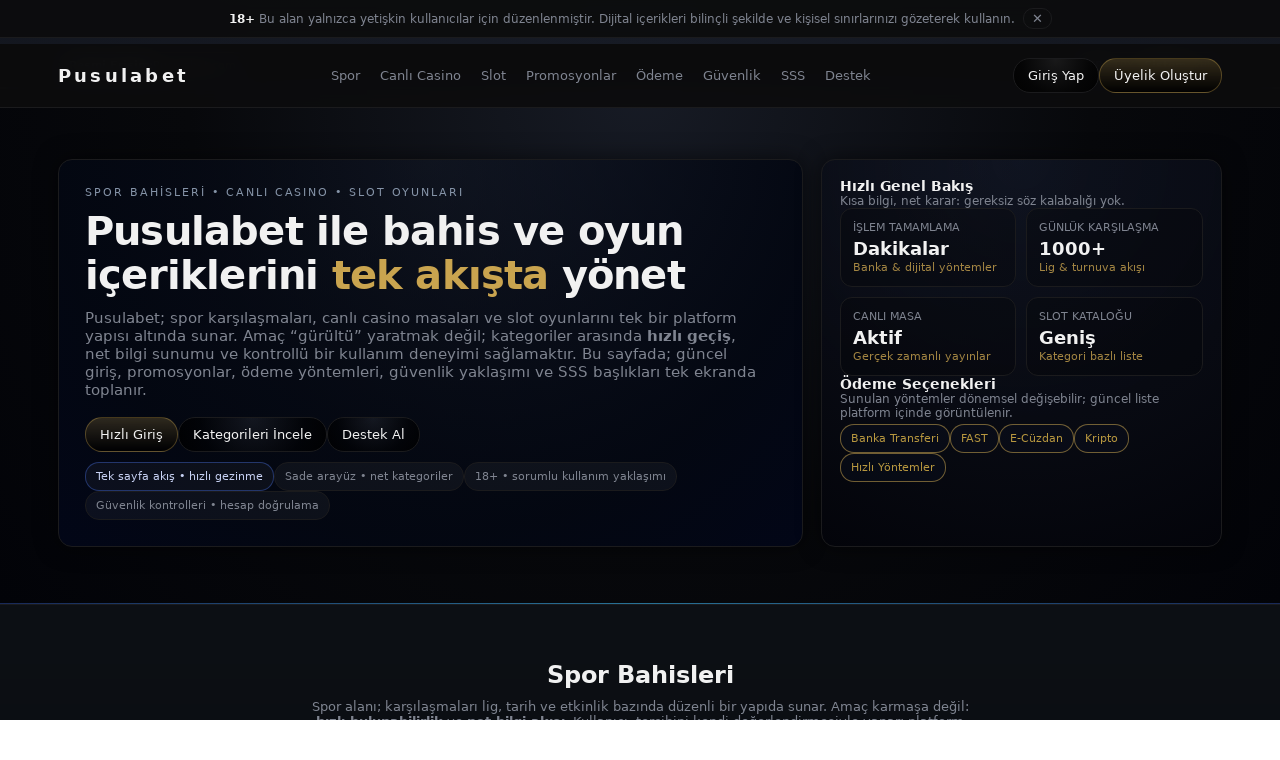

--- FILE ---
content_type: text/html; charset=UTF-8
request_url: https://thapsang.vn/cdn-cgi/rum?
body_size: 12824
content:

<!DOCTYPE html>
<html lang="tr"><head>

<meta name="viewport" content="width=device-width,initial-scale=1" />

<title>Pusulabet | Spor Bahisleri, Canlı Casino ve Slot Oyunları – Güncel Giriş</title>
<meta name="description" content="Pusulabet; spor bahisleri, canlı casino masaları ve slot oyunlarını tek bir platformda birleştiren sade, hızlı ve kontrollü bir dijital deneyim sunar. Güncel giriş, promosyonlar, ödeme yöntemleri, güvenlik ve SSS tek sayfada." />
<meta name="keywords" content="Pusulabet giriş, Pusulabet güncel giriş, Pusulabet resmi site, Pusulabet yeni adres, Pusulabet 2026, Pusulabet mobil giriş, Pusulabet resmi mobil site, Pusulabet güncel mobil adres, Pusulabet canlı casino, Pusulabet mobil canlı casino, Pusulabet spor bahisleri, Pusulabet mobil spor bahisleri, Pusulabet hızlı ödeme, Pusulabet anında çekim, Pusulabet mobil hızlı ödeme, Pusulabet güvenilir platform, Pusulabet telefondan giriş">
<link rel="canonical" href="https://thapsang.vn/">
<link rel="alternate" hreflang="x-default" href="https://tr.pusulagunceladres.cc">
<link rel="alternate" hreflang="tr" href="https://tr.pusulagunceladres.cc">
<link rel="alternate" hreflang="tr-TR" href="https://tr.pusulagunceladres.cc">
<link rel="alternate" hreflang="en" href="https://tr.pusulagunceladres.cc">
<link rel="alternate" hreflang="en-US" href="https://tr.pusulagunceladres.cc">
<link rel="alternate" hreflang="en-GB" href="https://tr.pusulagunceladres.cc">
<link rel="alternate" hreflang="de" href="https://tr.pusulagunceladres.cc">
<link rel="alternate" hreflang="de-DE" href="https://tr.pusulagunceladres.cc">
<link rel="alternate" hreflang="fr" href="https://tr.pusulagunceladres.cc">
<link rel="alternate" hreflang="fr-FR" href="https://tr.pusulagunceladres.cc">
<link rel="alternate" hreflang="es" href="https://tr.pusulagunceladres.cc">
<link rel="alternate" hreflang="es-ES" href="https://tr.pusulagunceladres.cc">
<link rel="alternate" hreflang="it" href="https://tr.pusulagunceladres.cc">
<link rel="alternate" hreflang="it-IT" href="https://tr.pusulagunceladres.cc">
<link rel="alternate" hreflang="pt" href="https://tr.pusulagunceladres.cc">
<link rel="alternate" hreflang="pt-PT" href="https://tr.pusulagunceladres.cc">
<link rel="alternate" hreflang="ar" href="https://tr.pusulagunceladres.cc">
<link rel="alternate" hreflang="ar-SA" href="https://tr.pusulagunceladres.cc">
<link rel="alternate" hreflang="ru" href="https://tr.pusulagunceladres.cc">
<link rel="alternate" hreflang="ru-RU" href="https://tr.pusulagunceladres.cc">
<link rel="alternate" hreflang="nl" href="https://tr.pusulagunceladres.cc">
<link rel="alternate" hreflang="nl-NL" href="https://tr.pusulagunceladres.cc">
<link rel="alternate" hreflang="ro" href="https://tr.pusulagunceladres.cc">
<link rel="alternate" hreflang="ro-RO" href="https://tr.pusulagunceladres.cc">
<link rel="alternate" hreflang="bg" href="https://tr.pusulagunceladres.cc">
<link rel="alternate" hreflang="bg-BG" href="https://tr.pusulagunceladres.cc">
<link rel="alternate" hreflang="az" href="https://tr.pusulagunceladres.cc">
<link rel="alternate" hreflang="az-AZ" href="https://tr.pusulagunceladres.cc">
<link rel="alternate" hreflang="kk" href="https://tr.pusulagunceladres.cc">
<link rel="alternate" hreflang="kk-KZ" href="https://tr.pusulagunceladres.cc">

  <!-- Theme -->
<meta name="robots" content="index,follow,max-image-preview:large,max-video-preview:-1,max-snippet:-1" />
<meta name="theme-color" content="#0c0c0e" />
<meta name="accent-color" content="#c9a44f" />

  <!-- Open Graph -->
<meta property="og:type" content="website" />
<meta property="og:title" content="Pusulabet | Spor Bahisleri, Canlı Casino ve Slot Oyunları" />
<meta property="og:description" content="Spor bahisleri, canlı casino ve slot içeriklerine tek sayfada düzenli erişim. Güvenlik, ödeme yöntemleri, promosyonlar ve SSS tek akışta." />
<meta property="og:url" content="https://Pusulabet.com/" />
<meta property="og:site_name" content="Pusulabet" />
<meta property="og:image" content="https://Pusulabet.com/assets/og-image.png" />
<meta property="og:image:width" content="1200" />
<meta property="og:image:height" content="630" />

<meta name="twitter:card" content="summary_large_image" />
<meta name="twitter:title" content="Pusulabet | Spor Bahisleri, Canlı Casino ve Slot Oyunları" />
<meta name="twitter:description" content="Pusulabet’te spor, canlı casino ve slot kategorileri arasında hızlı geçiş. Ödeme, güvenlik, promosyon ve SSS tek sayfada." />
<meta name="twitter:image" content="https://Pusulabet.com/assets/og-image.png" />

<link rel="preload" href="https://Pusulabet.com/assets/og-image.png" as="image" type="image/png" />
<link rel="preload" href="https://Pusulabet.com/assets/favicon.png" as="image" type="image/png" />
<link rel="icon" type="image/png" href="https://Pusulabet.com/assets/favicon.png" />
<link rel="apple-touch-icon" sizes="180x180" href="https://Pusulabet.com/assets/favicon.png" />
<link rel="mask-icon" href="https://Pusulabet.com/assets/favicon.png" color="#c9a44f" />

  <script type="application/ld+json">
  {"@context":"https://schema.org","@graph":[
    {"@type":"WebSite","name":"Pusulabet","url":"https://Pusulabet.com/","description":"Pusulabet; spor bahisleri, canlı casino masaları ve slot oyunlarını tek bir dijital yapı içerisinde sunan çevrim içi oyun platformudur.","potentialAction":{"@type":"SearchAction","target":"https://Pusulabet.com/?s={search_term_string}","query-input":"required name=search_term_string"}},

    {"@type":"Organization","name":"Pusulabet","url":"https://Pusulabet.com/","logo":"https://Pusulabet.com/assets/favicon.png","description":"Pusulabet; 18+ yaş politikası doğrultusunda erişim sağlayan, kullanıcı güvenliği ve veri gizliliğini önceliklendiren dijital bir platform yapısı sunar.","contactPoint":[{"@type":"ContactPoint","contactType":"customer support","availableLanguage":"Turkish","url":"https://Pusulabet.com/#destek"}],"audience":{"@type":"PeopleAudience","name":"Yetişkin Kullanıcılar","requiredMinAge":"18"},"knowsAbout":["Spor Bahisleri","Canlı Casino","Slot Oyunları","Ödeme Yöntemleri","Hesap Doğrulama","Sorumlu Oyun"]},

    {"@type":"Product","name":"Pusulabet Dijital Oyun Platformu","url":"https://Pusulabet.com/","image":"https://Pusulabet.com/assets/favicon.png","description":"Pusulabet; spor bahisleri, canlı casino ve slot oyunlarını tek hesap üzerinden sunan çevrim içi platformdur.","brand":{"@type":"Brand","name":"Pusulabet"},"aggregateRating":{"@type":"AggregateRating","ratingValue":"4.7","ratingCount":"1975","bestRating":"5","worstRating":"1"}},

    {"@type":"FAQPage","mainEntity":[
      {"@type":"Question","name":"Pusulabet’te hangi içerikler yer alır?","acceptedAnswer":{"@type":"Answer","text":"Platformda spor bahisleri, canlı casino masaları ve slot oyunları gibi kategoriler bulunur. Kullanıcılar kategori menüsü üzerinden hızlıca geçiş yapabilir."}},
      {"@type":"Question","name":"Pusulabet’e giriş nasıl yapılır?","acceptedAnswer":{"@type":"Answer","text":"Güncel site adresi üzerinden oturum açarak erişim sağlanır. Hesap bilgileri doğrulandıktan sonra spor, casino ve slot alanları kullanılabilir."}},
      {"@type":"Question","name":"Para yatırma ve çekme işlemleri nasıl ilerler?","acceptedAnswer":{"@type":"Answer","text":"İşlemler, seçilen yönteme ve güvenlik kontrollerine bağlı olarak yürütülür. Banka kanalları ve dijital çözümler üzerinden işlem adımları takip edilebilir."}},
      {"@type":"Question","name":"Promosyonlar herkese açık mı?","acceptedAnswer":{"@type":"Answer","text":"Promosyonlar dönemsel olabilir ve hesap uygunluğu ile koşullara bağlı şekilde tanımlanabilir. Detaylar ilgili kampanya sayfasında belirtilir."}},
      {"@type":"Question","name":"Yaş sınırı var mı?","acceptedAnswer":{"@type":"Answer","text":"Evet. Pusulabet yalnızca 18 yaş ve üzeri kullanıcılar için düzenlenmiştir."}}
    ]}
  ]}
  </script>

  <script type="application/ld+json">
  {"@context":"https://schema.org","@type":"BreadcrumbList","itemListElement":[
    {"@type":"ListItem","position":1,"name":"Ana Sayfa","item":"https://Pusulabet.com/"},
    {"@type":"ListItem","position":2,"name":"Spor Bahisleri","item":"https://Pusulabet.com/#spor"},
    {"@type":"ListItem","position":3,"name":"Canlı Casino","item":"https://Pusulabet.com/#casino"},
    {"@type":"ListItem","position":4,"name":"Slot Oyunları","item":"https://Pusulabet.com/#slot"},
    {"@type":"ListItem","position":5,"name":"Promosyonlar","item":"https://Pusulabet.com/#bonus"},
    {"@type":"ListItem","position":6,"name":"Güvenlik","item":"https://Pusulabet.com/#guven"},
    {"@type":"ListItem","position":7,"name":"Destek","item":"https://Pusulabet.com/#destek"},
    {"@type":"ListItem","position":8,"name":"SSS","item":"https://Pusulabet.com/#sss"}
  ]}
  </script>

  <style>
    html{scroll-behavior:smooth}
    :root{
      --coal:#0c0c0e;
      --coal-2:#101218;
      --coal-3:#07080b;
      --white:#f1f1f1;
      --muted:#7f8490;
      --line:#1b1b1d;
      --gold:#c9a44f;
      --gold-2:#b7973f;
      --accent:#4D7DFF;
      --accent-soft:rgba(77,125,255,.13);
      --radius:14px;
      --speed:160ms ease-out;
      --shadow:0 0 22px rgba(0,0,0,.55);
    }

    *{margin:0;padding:0;box-sizing:border-box}
    body{
      font-family:Inter,system-ui,-apple-system,"Segoe UI",sans-serif;
      background:radial-gradient(circle at top, #171b25 0%, #07080b 55%, #020308 100%);
      color:var(--white);
    }
    a{color:inherit;text-decoration:none}
    button{cursor:pointer;border:none;background:none;color:inherit;font-family:inherit}
    img{max-width:100%;display:block}
    .container{max-width:1200px;margin:0 auto;padding:0 18px}

    /* 18+ BAND */
    .age-band{
      position:fixed;top:0;left:0;right:0;z-index:999;
      background:rgba(12,12,14,.92);
      border-bottom:1px solid var(--line);
      backdrop-filter:blur(10px);
      padding:8px 12px;
      font-size:12px;color:var(--muted);
      display:flex;gap:10px;align-items:center;justify-content:center;
      text-align:center;
    }
    .age-band strong{color:var(--white)}
    .age-band .x{
      margin-left:8px;
      color:var(--muted);
      font-weight:800;
      padding:2px 8px;
      border:1px solid var(--line);
      border-radius:999px;
    }
    body{padding-top:44px}

    /* TOPBAR */
    .topbar{
      border-bottom:1px solid var(--line);
      background:rgba(5,6,10,.95);
      backdrop-filter:blur(8px);
      font-size:12px;
      color:var(--muted);
      padding:8px 0;
    }
    .topbar .row{display:flex;justify-content:space-between;gap:14px;flex-wrap:wrap}
    .pill{
      display:inline-flex;align-items:center;gap:6px;
      padding:6px 10px;border:1px solid var(--line);
      border-radius:999px;font-size:11px;color:var(--muted);
      background:rgba(0,0,0,.25);
    }
    .pill b{color:var(--white);font-weight:700}

/* HEADER – SABİT */
header{
  position:fixed;
  top:44px;
  left:0;
  right:0;
  z-index:200;
  background:rgba(12,12,14,.92);
  backdrop-filter:blur(12px);
  border-bottom:1px solid var(--line);
}

.header{
  display:flex;
  align-items:center;
  justify-content:space-between;
  padding:14px 0;
  gap:14px;
}

.logo{
  font-weight:900;
  letter-spacing:.18em;
  font-size:18px;
  user-select:none;
}

.nav{
  display:flex;
  align-items:center;
  gap:14px;
}
.nav a{
  font-size:13px;
  color:var(--muted);
  padding:8px 10px;
  border-radius:999px;
  transition:var(--speed);
}
.nav a:hover{
  color:var(--white);
  background:rgba(255,255,255,.06);
}

.actions{
  display:flex;
  align-items:center;
  gap:10px;
}

.btn{
  padding:9px 14px;
  border:1px solid var(--line);
  border-radius:999px;
  font-size:13px;
  transition:var(--speed);
  background:radial-gradient(circle at top,
    rgba(255,255,255,.06) 0%,
    rgba(0,0,0,.55) 65%,
    rgba(0,0,0,.85) 100%);
}
.btn:hover{
  border-color:var(--gold-2);
  color:var(--gold);
  box-shadow:0 0 14px rgba(201,164,79,.25);
}
.btn.primary{
  border-color:rgba(201,164,79,.35);
  background:linear-gradient(180deg,
    rgba(201,164,79,.22) 0%,
    rgba(0,0,0,.85) 100%);
}


    /* BURGER */
    .burger{
      width:38px;height:38px;border-radius:12px;
      border:1px solid var(--line);
      display:none;align-items:center;justify-content:center;
      background:rgba(0,0,0,.35);
      transition:var(--speed);
    }
    .burger span{
      width:16px;height:2px;background:var(--white);position:relative;
    }
    .burger span:before,.burger span:after{
      content:"";position:absolute;left:0;width:16px;height:2px;background:var(--white);
    }
    .burger span:before{top:-5px}
    .burger span:after{top:5px}
    body.menu-open .burger{border-color:var(--gold-2);box-shadow:0 0 14px rgba(77,125,255,.22)}
    body.menu-open .burger span{background:transparent}
    body.menu-open .burger span:before{top:0;transform:rotate(45deg);background:var(--gold-2)}
    body.menu-open .burger span:after{top:0;transform:rotate(-45deg);background:var(--gold-2)}

    /* MOBILE MENU */
    .mnav{
      display:none;
      border-top:1px solid var(--line);
      padding:10px 0 16px;
      background:rgba(12,12,14,.92);
    }
    .mnav a{
      display:block;
      padding:12px 10px;
      border-bottom:1px solid var(--line);
      color:var(--muted);
      font-size:14px;
    }
    .mnav a:hover{color:var(--gold)}
    body.menu-open .mnav{display:block}

    /* STRIPES */
    .stripe{border-top:1px solid var(--line)}
    .stripe.hero{
      padding:70px 0 56px;
      background:radial-gradient(circle at top, #171b25 0%, #07080b 55%, #020308 100%);
    }
    .divider{
      height:1px;width:100%;
      background:linear-gradient(90deg, #1e3a8a, #38bdf8, #1e3a8a);
      opacity:.55;
    }
    .stripe.alt{background:linear-gradient(180deg, #0d1015 0%, #07080b 100%)}
    .stripe.deep{background:linear-gradient(180deg, #090b10 0%, #040308 100%)}

    /* HERO */
    .hero-grid{
      display:grid;
      grid-template-columns:1.3fr .7fr;
      gap:18px;
      align-items:stretch;
    }
    .hero-left{
      border:1px solid var(--line);
      border-radius:var(--radius);
      background:radial-gradient(circle at top, rgba(15,23,42,.35) 0%, rgba(3,7,18,.9) 70%, rgba(2,6,23,1) 100%);
      box-shadow:var(--shadow);
      padding:26px;
    }
    .tagline{
      font-size:11px;
      letter-spacing:.18em;
      text-transform:uppercase;
      color:rgba(148,163,184,.9);
      margin-bottom:10px;
    }
    h1{
      font-size:40px;
      line-height:1.12;
      letter-spacing:-.02em;
      margin-bottom:12px;
    }
    h1 span{color:var(--gold)}
    .lead{
      color:var(--muted);
      font-size:15px;
      max-width:680px;
    }
    .cta-row{
      margin-top:18px;
      display:flex;gap:10px;flex-wrap:wrap;
    }

    .hero-right{
      border:1px solid var(--line);
      border-radius:var(--radius);
      background:radial-gradient(circle at top, rgba(24,32,55,.45) 0%, rgba(8,10,18,.96) 65%, rgba(3,4,10,1) 100%);
      box-shadow:var(--shadow);
      padding:18px;
      display:flex;
      flex-direction:column;
      gap:14px;
    }
    .mini-title{font-weight:800;font-size:14px}
    .mini-sub{color:var(--muted);font-size:12px}
    .mini-row{display:grid;grid-template-columns:1fr 1fr;gap:10px}
    .mini{
      border:1px solid var(--line);
      border-radius:12px;
      padding:12px;
      background:rgba(0,0,0,.25);
    }
    .mini .k{font-size:11px;color:var(--muted)}
    .mini .v{font-size:18px;font-weight:900;margin-top:4px}
    .mini .b{font-size:11px;color:rgba(201,164,79,.8);margin-top:2px}

    .pay-row{display:flex;flex-wrap:wrap;gap:8px;margin-top:4px}
    .pay-pill{
      border:1px solid rgba(201,164,79,.55);
      color:var(--gold-2);
      background:rgba(15,23,42,.25);
      padding:7px 10px;
      border-radius:999px;
      font-size:11px;
    }

    /* SECTION HEAD */
    .sec-head{text-align:center}
    .sec-head h2{font-size:24px}
    .sec-head p{margin-top:10px;color:var(--muted);font-size:13px;max-width:680px;margin-left:auto;margin-right:auto}

    /* CARDS */
    .grid{
      margin-top:26px;
      display:flex;
      flex-wrap:wrap;
      gap:16px;
      justify-content:center;
    }
    .card{
      width:100%;
      max-width:280px;
      border:1px solid var(--line);
      border-radius:var(--radius);
      background:radial-gradient(circle at top, rgba(15,23,42,.28) 0%, rgba(3,4,9,.94) 70%, rgba(2,3,7,1) 100%);
      box-shadow:0 0 18px rgba(0,0,0,.6);
      padding:18px;
      transition:var(--speed);
    }
    .card:hover{border-color:var(--gold-2);transform:translateY(-2px)}
    .card h3{font-size:16px}
    .card p{margin-top:8px;color:var(--muted);font-size:13px}
    .value{
      margin-top:10px;
      font-size:28px;
      font-weight:900;
      color:var(--gold-2);
      letter-spacing:-.02em;
    }
    .chips{margin-top:10px;display:flex;flex-wrap:wrap;gap:8px}
    .chip{
      font-size:11px;
      border:1px solid var(--line);
      color:var(--muted);
      background:rgba(255,255,255,.04);
      padding:7px 10px;border-radius:999px;
    }
    .chip.accent{border-color:rgba(77,125,255,.35);color:rgba(210,220,255,.95)}

    /* CONTENT BLOCKS */
    .cols{
      margin-top:26px;
      display:grid;
      grid-template-columns:1fr 1fr;
      gap:16px;
      align-items:start;
    }
    .block{
      border:1px solid var(--line);
      border-radius:var(--radius);
      padding:18px;
      background:rgba(0,0,0,.25);
    }
    .block h3{font-size:16px}
    .block p{margin-top:8px;color:var(--muted);font-size:13px}
    .block ul{margin-top:10px;padding-left:18px;color:var(--muted);font-size:13px}
    .block li{margin:6px 0}

    /* FAQ */
    .faq{
      max-width:920px;
      margin:22px auto 0;
      border-top:1px solid var(--line);
    }
    .faq-item{
      padding:14px 0;
      border-bottom:1px solid var(--line);
      cursor:pointer;
    }
    .faq-q{
      display:flex;
      justify-content:space-between;
      gap:14px;
      align-items:center;
      font-size:15px;
    }
    .faq-q b{font-weight:800}
    .faq-q .t{color:var(--muted)}
    .faq-a{
      display:none;
      margin-top:8px;
      color:var(--muted);
      font-size:13px;
      max-width:760px;
    }
    .faq-item.open .faq-a{display:block}
    .faq-item.open .faq-q b{color:var(--gold-2)}

    /* FOOTER */
    footer{
      background:#050509;
      border-top:1px solid var(--line);
      padding:22px 0;
      text-align:center;
      color:var(--muted);
      font-size:12px;
    }
    .footer-pills{display:flex;justify-content:center;gap:8px;flex-wrap:wrap;margin-bottom:10px}
    .footer-pill{
      padding:7px 10px;
      border:1px solid var(--line);
      border-radius:999px;
      font-size:11px;
      color:rgba(201,164,79,.9);
      background:rgba(0,0,0,.35);
    }
    .foot-links{margin-top:10px;display:flex;gap:12px;justify-content:center;flex-wrap:wrap}
    .foot-links a{color:rgba(210,220,255,.9)}
    .foot-links a:hover{color:var(--gold)}

    /* RESPONSIVE */
    @media(max-width:900px){
      .hero-grid{grid-template-columns:1fr}
      h1{font-size:34px}
      .cols{grid-template-columns:1fr}
      header{top:44px}
    }
    @media(max-width:720px){
      .nav{display:none}
      .burger{display:flex}
      body{padding-top:48px}
      header{top:48px}
      h1{font-size:30px}
    }
  </style>
</head>

<body>

  <!-- 18+ / Responsible use band -->
  <div class="age-band" id="ageBand">
    <span><strong>18+</strong> Bu alan yalnızca yetişkin kullanıcılar için düzenlenmiştir. Dijital içerikleri bilinçli şekilde ve kişisel sınırlarınızı gözeterek kullanın.</span>
    <button class="x" type="button" onclick="document.getElementById('ageBand').style.display='none'">✕</button>
  </div>

  <!-- Topbar -->
  <div class="topbar">
    <div class="container">
      <div class="row">
        <div class="pill"><b>Resmi Erişim:</b> Pusulabet.com</div>
        <div class="pill"><b>TR</b> • TRY • <b>Sistem</b> Aktif</div>
      </div>
    </div>
  </div>

  <!-- Header -->
  <header>
    <div class="container">
      <div class="header">
        <div class="logo">Pusulabet</div>

        <nav class="nav" aria-label="Ana menü">
          <a href="#spor">Spor</a>
          <a href="#casino">Canlı Casino</a>
          <a href="#slot">Slot</a>
          <a href="#bonus">Promosyonlar</a>
          <a href="#odeme">Ödeme</a>
          <a href="#guven">Güvenlik</a>
          <a href="#sss">SSS</a>
          <a href="#destek">Destek</a>
        </nav>

        <div class="actions">
          <button class="btn" type="button">Giriş Yap</button>
          <button class="btn primary" type="button">Üyelik Oluştur</button>
          <button class="burger" id="burger" type="button" aria-label="Menüyü aç/kapat">
            <span></span>
          </button>
        </div>
      </div>

      <!-- Mobile nav -->
      <div class="mnav" id="mnav">
        <a href="#spor" onclick="closeMenu()">Spor Bahisleri</a>
        <a href="#casino" onclick="closeMenu()">Canlı Casino</a>
        <a href="#slot" onclick="closeMenu()">Slot Oyunları</a>
        <a href="#bonus" onclick="closeMenu()">Promosyonlar</a>
        <a href="#odeme" onclick="closeMenu()">Ödeme Yöntemleri</a>
        <a href="#guven" onclick="closeMenu()">Güvenlik & Kurallar</a>
        <a href="#sss" onclick="closeMenu()">Sık Sorulan Sorular</a>
        <a href="#destek" onclick="closeMenu()">İletişim & Destek</a>
      </div>
    </div>
  </header>

  <!-- HERO STRIPE -->
  <section class="stripe hero" id="home">
    <div class="container">
      <div class="hero-grid">
        <div class="hero-left">
          <div class="tagline">SPOR BAHİSLERİ • CANLI CASINO • SLOT OYUNLARI</div>
          <h1>Pusulabet ile bahis ve oyun içeriklerini <span>tek akışta</span> yönet</h1>
          <p class="lead">
            Pusulabet; spor karşılaşmaları, canlı casino masaları ve slot oyunlarını tek bir platform yapısı altında sunar.
            Amaç “gürültü” yaratmak değil; kategoriler arasında <b>hızlı geçiş</b>, net bilgi sunumu ve kontrollü bir kullanım deneyimi sağlamaktır.
            Bu sayfada; güncel giriş, promosyonlar, ödeme yöntemleri, güvenlik yaklaşımı ve SSS başlıkları tek ekranda toplanır.
          </p>

          <div class="cta-row">
            <button class="btn primary" type="button">Hızlı Giriş</button>
            <button class="btn" type="button" onclick="document.getElementById('spor').scrollIntoView({behavior:'smooth'})">Kategorileri İncele</button>
            <button class="btn" type="button" onclick="document.getElementById('destek').scrollIntoView({behavior:'smooth'})">Destek Al</button>
          </div>

          <div class="chips">
            <span class="chip accent">Tek sayfa akış • hızlı gezinme</span>
            <span class="chip">Sade arayüz • net kategoriler</span>
            <span class="chip">18+ • sorumlu kullanım yaklaşımı</span>
            <span class="chip">Güvenlik kontrolleri • hesap doğrulama</span>
          </div>
        </div>

        <aside class="hero-right" aria-label="Öne çıkan istatistikler ve ödeme seçenekleri">
          <div>
            <div class="mini-title">Hızlı Genel Bakış</div>
            <div class="mini-sub">Kısa bilgi, net karar: gereksiz söz kalabalığı yok.</div>
          </div>

          <div class="mini-row">
            <div class="mini">
              <div class="k">İŞLEM TAMAMLAMA</div>
              <div class="v">Dakikalar</div>
              <div class="b">Banka & dijital yöntemler</div>
            </div>
            <div class="mini">
              <div class="k">GÜNLÜK KARŞILAŞMA</div>
              <div class="v">1000+</div>
              <div class="b">Lig & turnuva akışı</div>
            </div>
            <div class="mini">
              <div class="k">CANLI MASA</div>
              <div class="v">Aktif</div>
              <div class="b">Gerçek zamanlı yayınlar</div>
            </div>
            <div class="mini">
              <div class="k">SLOT KATALOĞU</div>
              <div class="v">Geniş</div>
              <div class="b">Kategori bazlı liste</div>
            </div>
          </div>

          <div>
            <div class="mini-title">Ödeme Seçenekleri</div>
            <div class="mini-sub">Sunulan yöntemler dönemsel değişebilir; güncel liste platform içinde görüntülenir.</div>
            <div class="pay-row" role="list">
              <span class="pay-pill" role="listitem">Banka Transferi</span>
              <span class="pay-pill" role="listitem">FAST</span>
              <span class="pay-pill" role="listitem">E-Cüzdan</span>
              <span class="pay-pill" role="listitem">Kripto</span>
              <span class="pay-pill" role="listitem">Hızlı Yöntemler</span>
            </div>
          </div>
        </aside>
      </div>
    </div>
  </section>

  <div class="divider"></div>

  <!-- SPOR -->
  <section class="stripe alt" id="spor">
    <div class="container" style="padding:56px 0;">
      <div class="sec-head">
        <h2>Spor Bahisleri</h2>
        <p>
          Spor alanı; karşılaşmaları lig, tarih ve etkinlik bazında düzenli bir yapıda sunar.
          Amaç karmaşa değil: <b>hızlı bulunabilirlik</b> ve <b>net bilgi akışı</b>.
          Kullanıcı, tercihini kendi değerlendirmesiyle yapar; platform “garanti” ve “yönlendirme” dili kurmaz.
        </p>
      </div>

      <div class="cols">
        <div class="block">
          <h3>Maç Akışı ve Liste Yapısı</h3>
          <p>
            Karşılaşmalar; lig kırılımı, saat bilgisi ve müsabaka detaylarıyla listelenir.
            Öne çıkan maçlar ayrı bir akışla görüntülenebilir; aradığınız içeriğe gereksiz tıklama olmadan ulaşırsınız.
          </p>
          <ul>
            <li>Lig / turnuva bazlı filtreleme</li>
            <li>Tarih – saat bazlı sıralama</li>
            <li>Oran ve maç detaylarına hızlı erişim</li>
            <li>Canlı karşılaşmalar için ayrı görünüm</li>
          </ul>
        </div>

        <div class="block">
          <h3>Kontrollü Kullanım Yaklaşımı</h3>
          <p>
            Pusulabet’te spor bahisleri alanı; içerikleri sadeleştirip karar sürecini kullanıcıya bırakacak şekilde kurgulanır.
            Bahis, kişisel tercih ve sorumluluk gerektirir. Bu nedenle platform; bilgi sunar, “sonuç” iddiası üretmez.
          </p>
          <ul>
            <li>Kişisel sınırları gözeten kullanım önerisi</li>
            <li>Şeffaf kategori geçişleri</li>
            <li>Hesap doğrulama & güvenlik kontrolleri</li>
            <li>18+ yaş politikası (zorunlu)</li>
          </ul>
        </div>
      </div>

      <div class="grid" style="margin-top:18px;">
        <div class="card">
          <h3>Branş Çeşitliliği</h3>
          <p>Futbol, basketbol, tenis ve farklı spor dallarında karşılaşma akışı; kategori bazlı düzenlenir.</p>
          <div class="chips">
            <span class="chip">Ligler</span><span class="chip">Turnuvalar</span><span class="chip">Canlı</span>
          </div>
        </div>

        <div class="card">
          <h3>Hızlı Gezinme</h3>
          <p>Tek sayfa akış sayesinde menüden bölümlere hızlıca inebilir, içerikler arasında kaybolmazsın.</p>
          <div class="chips">
            <span class="chip accent">Tek sayfa</span><span class="chip">Kısa yollar</span><span class="chip">Sade</span>
          </div>
        </div>

        <div class="card">
          <h3>Bilgi Odaklı Sunum</h3>
          <p>Oran ve karşılaşma verileri; düzenli liste/özet bloklarıyla okunabilir şekilde sunulur.</p>
          <div class="chips">
            <span class="chip">Özet</span><span class="chip">Detay</span><span class="chip">Akış</span>
          </div>
        </div>
      </div>
    </div>
  </section>

  <div class="divider"></div>

  <!-- CANLI CASINO -->
  <section class="stripe deep" id="casino">
    <div class="container" style="padding:56px 0;">
      <div class="sec-head">
        <h2>Canlı Casino</h2>
        <p>
          Canlı casino bölümü; gerçek zamanlı yayınlanan masa oyunlarını kapsar.
          Yayınlar sağlayıcı altyapıları üzerinden sunulur. Platform, yalnızca erişim ve arayüz kolaylığı sağlar.
          Hedef: <b>kesintisiz yayın</b>, <b>net menü</b>, <b>hızlı geçiş</b>.
        </p>
      </div>

      <div class="cols">
        <div class="block">
          <h3>Gerçek Zamanlı Yayın Deneyimi</h3>
          <p>
            Canlı masalar; oturum akışı, masa seçimleri ve temel oyun bilgileriyle birlikte görüntülenir.
            Sistem, farklı masa türleri arasında hızlı geçiş yapmanızı sağlayacak şekilde kategorize edilir.
          </p>
          <ul>
            <li>Canlı rulet / blackjack vb. masa kategorileri</li>
            <li>Oturum bazlı listeleme ve hızlı seçim</li>
            <li>Arayüzde sade kontrol alanları</li>
            <li>Yayın akışı sağlayıcı standartlarına göre ilerler</li>
          </ul>
        </div>

        <div class="block">
          <h3>Denge ve Şeffaflık</h3>
          <p>
            Canlı casino içerikleri, kullanıcı deneyimini zorlamayan bir düzenle sunulur.
            Platform, “yüksek vaat” yerine, erişimi anlaşılır tutmayı hedefler.
            Bu yaklaşım, daha kontrollü ve sağlıklı kullanım için önemlidir.
          </p>
          <ul>
            <li>Yönlendirme dili yerine bilgilendirme</li>
            <li>Tek ekranda kategori geçişleri</li>
            <li>Hesap güvenliği ve oturum kontrolleri</li>
            <li>Sorumlu kullanım uyarıları</li>
          </ul>
        </div>
      </div>

      <div class="grid">
        <div class="card">
          <h3>Canlı Masalar</h3>
          <p>Gerçek zamanlı yayınlanan masa oyunlarını, düzenli bir liste yapısında görüntüleyebilirsin.</p>
          <div class="chips"><span class="chip accent">Canlı</span><span class="chip">Masa</span><span class="chip">Yayın</span></div>
        </div>

        <div class="card">
          <h3>Hızlı Geçiş</h3>
          <p>Farklı içerik alanlarına geçiş; menü ve sayfa akışıyla hızlı biçimde sağlanır.</p>
          <div class="chips"><span class="chip">Akış</span><span class="chip">Kategori</span><span class="chip">Sade</span></div>
        </div>

        <div class="card">
          <h3>Kontrollü Arayüz</h3>
          <p>Minimal kontrol alanları ve net bilgi mimarisiyle gereksiz dikkat dağıtan öğeler azaltılır.</p>
          <div class="chips"><span class="chip">Minimal</span><span class="chip">Net</span><span class="chip">Okunaklı</span></div>
        </div>
      </div>
    </div>
  </section>

  <div class="divider"></div>

  <!-- SLOT -->
  <section class="stripe alt" id="slot">
    <div class="container" style="padding:56px 0;">
      <div class="sec-head">
        <h2>Slot Oyunları</h2>
        <p>
          Slot alanı; farklı temalara sahip oyunları kategori bazlı listeleyerek hızlı bulunabilirlik sağlar.
          Oyunlar otomatik sistemlerle çalışır; her oyun kendi teknik parametreleriyle sunulur.
          Burada önemli olan: <b>düzen</b>, <b>okunabilirlik</b>, <b>kolay keşif</b>.
        </p>
      </div>

      <div class="cols">
        <div class="block">
          <h3>Katalog Yapısı ve Keşif</h3>
          <p>
            Slot kataloğu, kullanıcıların oyunları tema ve tür üzerinden daha kolay bulabilmesi için düzenlenir.
            Oyun sayfalarında temel bilgi alanları (oyun türü, açıklama, kısa etiketler) yer alır.
          </p>
          <ul>
            <li>Tema / tür bazlı listeleme</li>
            <li>Arama ve filtreleme (arayüz destekli)</li>
            <li>Favori/son görüntülenen akışı (isteğe bağlı)</li>
            <li>Hızlı geçiş ile kesintisiz gezinme</li>
          </ul>
        </div>

        <div class="block">
          <h3>Teknik İşleyiş Notu</h3>
          <p>
            Slot oyunları otomatik çalışan dijital sistemlerdir. Oyun sonuçları, sistemin teknik işleyişi kapsamında üretilir.
            Kullanıcılar oyun akışına müdahale edemez. Bu nedenle bilinçli kullanım ve kişisel sınırlar önemlidir.
          </p>
          <ul>
            <li>Oyunlar otomatik çalışır</li>
            <li>Sonuçlar sistem parametreleri doğrultusunda üretilir</li>
            <li>Kişisel bütçe ve sınırlar gözetilmelidir</li>
            <li>18+ yaş kuralı geçerlidir</li>
          </ul>
        </div>
      </div>

      <div class="grid">
        <div class="card">
          <h3>Geniş Tema</h3>
          <p>Farklı tema ve mekaniklere sahip slotları; sade bir katalog yapısı içinde keşfedebilirsin.</p>
          <div class="chips"><span class="chip">Tema</span><span class="chip">Kategori</span><span class="chip">Keşif</span></div>
        </div>

        <div class="card">
          <h3>Hızlı Liste</h3>
          <p>Okunabilir kartlar ve etiketler ile “neye tıklıyorum?” sorusu kalmaz.</p>
          <div class="chips"><span class="chip accent">Net</span><span class="chip">Kart</span><span class="chip">Etiket</span></div>
        </div>

        <div class="card">
          <h3>Akış Odaklı</h3>
          <p>Tek sayfa akış sayesinde slot → casino → spor geçişleri anlık yapılır.</p>
          <div class="chips"><span class="chip">Akış</span><span class="chip">Geçiş</span><span class="chip">Hız</span></div>
        </div>
      </div>
    </div>
  </section>

  <div class="divider"></div>

  <!-- BONUS -->
  <section class="stripe deep" id="bonus">
    <div class="container" style="padding:56px 0;">
      <div class="sec-head">
        <h2>Promosyonlar ve Kullanım Avantajları</h2>
        <p>
          Bu alanda yer alan promosyonlar dönemsel olabilir ve belirli koşullara bağlı şekilde tanımlanır.
          Otomatik dağıtım yaklaşımı yerine; hesap uygunluğu, kullanım şartları ve süre bilgileri dikkate alınır.
          Amaç: net şart, net kapsam, net süre.
        </p>
      </div>

      <div class="grid">
        <div class="card">
          <h3>Hoş Geldin Paketi</h3>
          <div class="value">3.000₺</div>
          <p>
            Yeni üyeliklerde belirlenen kampanya şartları sağlandığında hesap üzerinde tanımlanabilen başlangıç promosyonudur.
            Kapsam ve çevrim koşulları kampanya detaylarında belirtilir.
          </p>
          <div class="chips"><span class="chip accent">Yeni üyelik</span><span class="chip">Koşullu</span><span class="chip">Dönemsel</span></div>
        </div>

        <div class="card">
          <h3>Deneme Kullanımı</h3>
          <div class="value">50₺</div>
          <p>
            Platformu deneyimlemek isteyen kullanıcılar için dönemsel olarak sunulabilen tanımlı kullanım hakkıdır.
            Uygunluk kontrolü sonrası aktif hale gelebilir.
          </p>
          <div class="chips"><span class="chip">Test</span><span class="chip">Sınırlı</span><span class="chip">Uygunluk</span></div>
        </div>

        <div class="card">
          <h3>Slot Oyun Hakları</h3>
          <div class="value">+100</div>
          <p>
            Belirli slot içeriklerinde geçerli olabilecek ek oyun hakkı tanımlarıdır.
            Süre ve kullanım alanı kampanya kurallarıyla sınırlandırılabilir.
          </p>
          <div class="chips"><span class="chip">Slot</span><span class="chip accent">Tanımlı hak</span><span class="chip">Süreli</span></div>
        </div>

        <div class="card">
          <h3>Dengeleme Desteği</h3>
          <div class="value">%10</div>
          <p>
            Hesap hareketlerine bağlı olarak bazı dönemlerde tanımlanabilen telafi yaklaşımıdır.
            Uygulanma koşulları ve limitler kampanya metninde açıkça belirtilir.
          </p>
          <div class="chips"><span class="chip">Hesap</span><span class="chip">Dönemsel</span><span class="chip accent">Şartlı</span></div>
        </div>
      </div>

      <div class="cols" style="margin-top:18px;">
        <div class="block">
          <h3>Promosyon Mantığı</h3>
          <p>
            Promosyonların amacı, “etki yaratmak” değil; kullanıcıya dönemsel avantaj sunmaktır.
            Bu nedenle şartlar ve kapsam net olmalıdır. Öneri: kampanyaları kullanırken bütçe ve sınırlar mutlaka belirlenmeli.
          </p>
          <ul>
            <li>Koşullar: çevrim / süre / kapsam</li>
            <li>Uygunluk: hesap durumu / doğrulama</li>
            <li>Limitler: alt/üst sınırlar</li>
            <li>Şeffaf metin: “gizli madde” yok</li>
          </ul>
        </div>

        <div class="block">
          <h3>Sorumlu Kullanım</h3>
          <p>
            Oyun ve bahis içerikleri, kişisel kontrol gerektirir. Platform; kullanıcıların kendi sınırlarını gözetmesini önerir.
            Gerekli durumlarda destek kanalları üzerinden bilgi alınabilir.
          </p>
          <ul>
            <li>18+ yaş sınırı (zorunlu)</li>
            <li>Bütçe/süre sınırı belirleme</li>
            <li>Gerektiğinde ara verme</li>
            <li>Destek kanallarıyla iletişim</li>
          </ul>
        </div>
      </div>
    </div>
  </section>

  <div class="divider"></div>

  <!-- PAYMENT -->
  <section class="stripe alt" id="odeme">
    <div class="container" style="padding:56px 0;">
      <div class="sec-head">
        <h2>Ödeme Yöntemleri ve İşlem Akışı</h2>
        <p>
          Para yatırma ve çekme işlemleri, platformda sunulan yöntemler üzerinden gerçekleştirilir.
          Süreler; tercih edilen yönteme, doğrulama adımlarına ve işlem yoğunluğuna bağlı olarak değişebilir.
          Buradaki temel hedef: <b>şeffaf adım takibi</b> ve <b>güvenli işlem</b>.
        </p>
      </div>

      <div class="cols">
        <div class="block">
          <h3>Yatırım Yöntemleri</h3>
          <p>
            Platformda yer alan yöntemler dönemsel değişebilir. Güncel listeyi hesap paneli üzerinden görürsün.
            Aşağıdaki örnekler, genel kullanım kategorilerini temsil eder:
          </p>
          <div class="chips">
            <span class="chip accent">Banka Transferi / EFT</span>
            <span class="chip">FAST</span>
            <span class="chip">Dijital Cüzdan</span>
            <span class="chip">Hızlı Transfer</span>
            <span class="chip">Kripto (USDT/BTC vb.)</span>
          </div>
          <ul>
            <li>Yöntem seç → tutar belirle → onayla</li>
            <li>İşlem durumu panelden takip edilir</li>
            <li>Limitler yönteme göre değişebilir</li>
          </ul>
        </div>

        <div class="block">
          <h3>Çekim Süreci</h3>
          <p>
            Çekim işlemlerinde güvenlik kontrolleri devreye girebilir. Hesap doğrulaması tamamlanmış kullanıcılar
            için süreç daha akıcı ilerler. Yoğunluk dönemlerinde süre uzayabilir.
          </p>
          <ul>
            <li>Çekim talebi oluştur → kontrol → aktarım</li>
            <li>Gerekirse doğrulama / ek kontrol talebi</li>
            <li>Yönteme bağlı süre farklılığı</li>
            <li>Yanlış bilgi girilmesi gecikmeye yol açabilir</li>
          </ul>
        </div>
      </div>

      <div class="grid" style="margin-top:18px;">
        <div class="card">
          <h3>Adım Adım Takip</h3>
          <p>İşlem durumunu panel üzerinden adım adım takip edebilirsin: beklemede / onay / tamamlandı.</p>
        </div>
        <div class="card">
          <h3>Güvenlik Kontrolleri</h3>
          <p>Şüpheli hareketlerde ek doğrulama istenebilir. Bu, hesabı korumak için yapılan standart bir uygulamadır.</p>
        </div>
        <div class="card">
          <h3>Yöntem Bazlı Limit</h3>
          <p>Alt/üst limitler yöntemlere göre farklıdır. Güncel limitler ilgili yöntem ekranında görüntülenir.</p>
        </div>
      </div>
    </div>
  </section>

  <div class="divider"></div>

  <!-- SECURITY -->
  <section class="stripe deep" id="guven">
    <div class="container" style="padding:56px 0;">
      <div class="sec-head">
        <h2>Güvenlik, Hesap Kullanımı ve Kurallar</h2>
        <p>
          Pusulabet; kullanıcı hesabı, oturum güvenliği ve veri gizliliği gibi başlıklarda kontrollü bir sistem yaklaşımı benimser.
          Platform erişimi; yaş kuralı (18+), hesap doğrulama ve gerekli kontroller kapsamında yürütülür.
        </p>
      </div>

      <div class="grid">
        <div class="card">
          <h3>Hesap Doğrulama</h3>
          <p>
            Güvenlik için hesap doğrulama adımları talep edilebilir. Amaç, hesap güvenliği ve işlem doğruluğunu sağlamaktır.
          </p>
          <div class="chips"><span class="chip accent">Doğrulama</span><span class="chip">Kimlik</span><span class="chip">Kontrol</span></div>
        </div>

        <div class="card">
          <h3>Oturum Güvenliği</h3>
          <p>
            Oturum bilgileri korunur, olağandışı girişlerde ek kontrol uygulanabilir. Şifreyi güçlü tutmak kullanıcı sorumluluğudur.
          </p>
          <div class="chips"><span class="chip">Oturum</span><span class="chip">Şifre</span><span class="chip accent">Koruma</span></div>
        </div>

        <div class="card">
          <h3>Veri Gizliliği</h3>
          <p>
            Kullanıcı verileri gizlilik yaklaşımı kapsamında ele alınır. Sistem kayıtları, güvenlik ve denetim amaçlarıyla kullanılabilir.
          </p>
          <div class="chips"><span class="chip">Gizlilik</span><span class="chip accent">Kayıt</span><span class="chip">Denetim</span></div>
        </div>

        <div class="card">
          <h3>18+ Yaş Politikası</h3>
          <p>
            Platform yalnızca 18 yaş ve üzeri kullanıcılar içindir. Yaş doğrulaması istenebilir; kural esnetilmez.
          </p>
          <div class="chips"><span class="chip accent">18+</span><span class="chip">Zorunlu</span><span class="chip">Politika</span></div>
        </div>
      </div>

      <div class="cols" style="margin-top:18px;">
        <div class="block">
          <h3>Hesap Kullanım Önerileri</h3>
          <p>
            Hesap güvenliği “site işi” kadar “kullanıcı işi” de. Basit ama etkili alışkanlıklar seni korur.
          </p>
          <ul>
            <li>Güçlü ve benzersiz şifre kullan</li>
            <li>Şifreyi kimseyle paylaşma</li>
            <li>Ortak cihazlarda oturumu kapat</li>
            <li>Şüpheli hareket görürsen destekle iletişime geç</li>
          </ul>
        </div>

        <div class="block">
          <h3>Sorumlu Oyun Notu</h3>
          <p>
            Bahis ve oyun içerikleri, eğlence odaklı bir alandır. Kişisel sınırlar belirlemek, gerektiğinde ara vermek ve
            kontrolü kaybetmemek kritik önemdedir.
          </p>
          <ul>
            <li>Bütçe ve süre sınırı belirle</li>
            <li>Kazanma/kaybetme döngüsüne kapılma</li>
            <li>Gerektiğinde mola ver</li>
            <li>Destek kanallarını kullan</li>
          </ul>
        </div>
      </div>
    </div>
  </section>

  <div class="divider"></div>

  <!-- SUPPORT -->
  <section class="stripe alt" id="destek">
    <div class="container" style="padding:56px 0;">
      <div class="sec-head">
        <h2>İletişim ve Destek</h2>
        <p>
          Destek kanalları; hesap erişimi, işlem adımları ve genel kullanım konularında bilgi almak için yapılandırılmıştır.
          Hızlı çözüm için doğru kategoriyi seçmek önemlidir.
        </p>
      </div>

      <div class="grid">
        <div class="card">
          <h3>Canlı Destek</h3>
          <p>Hesap erişimi, işlem adımları, doğrulama süreçleri gibi konularda hızlı yönlendirme.</p>
          <div class="chips"><span class="chip accent">Hızlı</span><span class="chip">Yönlendirme</span><span class="chip">Bilgi</span></div>
        </div>

        <div class="card">
          <h3>Bilgi Merkezi</h3>
          <p>SSS, işlem adımları ve güvenlik önerileri gibi başlıklarda düzenli içerik.</p>
          <div class="chips"><span class="chip">SSS</span><span class="chip accent">Rehber</span><span class="chip">Kurallar</span></div>
        </div>

        <div class="card">
          <h3>İletişim</h3>
          <p>Resmi iletişim akışı ve güncel destek kanalları platform içinden duyurulur.</p>
          <div class="chips"><span class="chip">Resmi</span><span class="chip">Güncel</span><span class="chip accent">Destek</span></div>
        </div>
      </div>

      <div class="block" style="max-width:920px;margin:18px auto 0;">
        <h3>Hızlı Yardım Notu</h3>
        <p>
          İşlem gecikmeleri ve doğrulama süreçleri; yöntem türüne, yoğunluğa ve güvenlik kontrollerine göre değişebilir.
          Hesap bilgilerini doğru girmen ve doğrulama adımlarını tamamlaman, süreci ciddi şekilde hızlandırır.
        </p>
        <div class="chips">
          <span class="chip accent">Doğru bilgi</span>
          <span class="chip">Doğrulama tamamla</span>
          <span class="chip">Yöntem limitlerini kontrol et</span>
          <span class="chip">Yoğunluk dönemlerini hesaba kat</span>
        </div>
      </div>
    </div>
  </section>

  <div class="divider"></div>

  <!-- FAQ -->
  <section class="stripe deep" id="sss">
    <div class="container" style="padding:56px 0;">
      <div class="sec-head">
        <h2>Sık Sorulan Sorular</h2>
        <p>
          En çok sorulan başlıkları kısa, net ve anlaşılır şekilde topladık.
          Daha spesifik bir konu için destek bölümüne geçebilirsin.
        </p>
      </div>

      <div class="faq" id="faq">
        <div class="faq-item">
          <div class="faq-q"><b>Pusulabet’te hangi oyun türleri bulunur?</b> <span class="t">+</span></div>
          <div class="faq-a">Platformda spor bahisleri, canlı casino masa oyunları ve farklı temalara sahip slot oyunları yer alır. Kategoriler menü üzerinden hızlıca değiştirilebilir.</div>
        </div>

        <div class="faq-item">
          <div class="faq-q"><b>Pusulabet’e giriş yapmak için ne gerekir?</b> <span class="t">+</span></div>
          <div class="faq-a">Güncel site adresine erişip hesap bilgileriyle oturum açmanız yeterlidir. Güvenlik kapsamında ek doğrulama adımı istenebilir.</div>
        </div>

        <div class="faq-item">
          <div class="faq-q"><b>Para yatırma ve çekme işlemleri nasıl ilerler?</b> <span class="t">+</span></div>
          <div class="faq-a">İşlemler; seçilen yönteme, doğrulama süreçlerine ve sistem yoğunluğuna bağlı olarak ilerler. Durum takibi hesap paneli üzerinden yapılır.</div>
        </div>

        <div class="faq-item">
          <div class="faq-q"><b>Promosyonlar herkese otomatik tanımlanır mı?</b> <span class="t">+</span></div>
          <div class="faq-a">Hayır. Promosyonlar koşullu olabilir. Hesap uygunluğu, kampanya kuralları ve dönemsel şartlar doğrultusunda tanımlanır.</div>
        </div>

        <div class="faq-item">
          <div class="faq-q"><b>Yaş sınırı var mı?</b> <span class="t">+</span></div>
          <div class="faq-a">Evet. Pusulabet yalnızca 18 yaş ve üzeri kullanıcıların erişimine açıktır. Yaş doğrulaması istenebilir.</div>
        </div>

        <div class="faq-item">
          <div class="faq-q"><b>Hesap güvenliği için en kritik öneri nedir?</b> <span class="t">+</span></div>
          <div class="faq-a">Güçlü/benzersiz şifre, ortak cihazlarda çıkış ve şüpheli hareketlerde hızlı destek iletişimi. Basit ama etkisi büyük.</div>
        </div>

        <div class="faq-item">
          <div class="faq-q"><b>İşlemler neden gecikebilir?</b> <span class="t">+</span></div>
          <div class="faq-a">Yoğunluk, yöntem türü, doğrulama gerekliliği veya güvenlik kontrolleri işlem süresini etkileyebilir. Doğrulama tamamlanmış hesaplar genelde daha hızlı ilerler.</div>
        </div>
      </div>
    </div>
  </section>

  <!-- Footer -->
  <footer>
    <div class="container">
      <div class="footer-pills">
        <span class="footer-pill">18+</span>
        <span class="footer-pill">Sorumlu Kullanım</span>
        <span class="footer-pill">Gizlilik Yaklaşımı</span>
        <span class="footer-pill">Hesap Güvenliği</span>
        <span class="footer-pill">Tek Sayfa Akış</span>
      </div>

      <div>
        © 2025 Pusulabet • Bu sayfa bilgilendirme amaçlıdır. Oyun ve bahis içeriklerinde kontrol ve sorumluluk kullanıcıya aittir.
      </div>

      <div class="foot-links">
        <a href="#home">Yukarı</a>
        <a href="#guven">Güvenlik</a>
        <a href="#sss">SSS</a>
        <a href="#destek">Destek</a>
      </div>
    </div>
  </footer>

  <script>
    const burger = document.getElementById("burger");
    const faq = document.getElementById("faq");

    function closeMenu(){
      document.body.classList.remove("menu-open");
    }

    burger?.addEventListener("click", () => {
      document.body.classList.toggle("menu-open");
    });

    // FAQ accordion
    faq?.addEventListener("click", (e) => {
      const item = e.target.closest(".faq-item");
      if(!item) return;

      // toggle
      item.classList.toggle("open");

      // icon swap (+ / -) using the small text span
      const t = item.querySelector(".faq-q .t");
      if(t) t.textContent = item.classList.contains("open") ? "–" : "+";
    });

    // Close menu when clicking outside on mobile
    document.addEventListener("click", (e) => {
      if(!document.body.classList.contains("menu-open")) return;
      const header = document.querySelector("header");
      const isInside = header && header.contains(e.target);
      if(!isInside) closeMenu();
    });
  </script>



<script defer src="https://static.cloudflareinsights.com/beacon.min.js/vcd15cbe7772f49c399c6a5babf22c1241717689176015" integrity="sha512-ZpsOmlRQV6y907TI0dKBHq9Md29nnaEIPlkf84rnaERnq6zvWvPUqr2ft8M1aS28oN72PdrCzSjY4U6VaAw1EQ==" data-cf-beacon='{"version":"2024.11.0","token":"b7b15dd88749419bac4f5dd9eb28dcf8","r":1,"server_timing":{"name":{"cfCacheStatus":true,"cfEdge":true,"cfExtPri":true,"cfL4":true,"cfOrigin":true,"cfSpeedBrain":true},"location_startswith":null}}' crossorigin="anonymous"></script>
</body></html>
